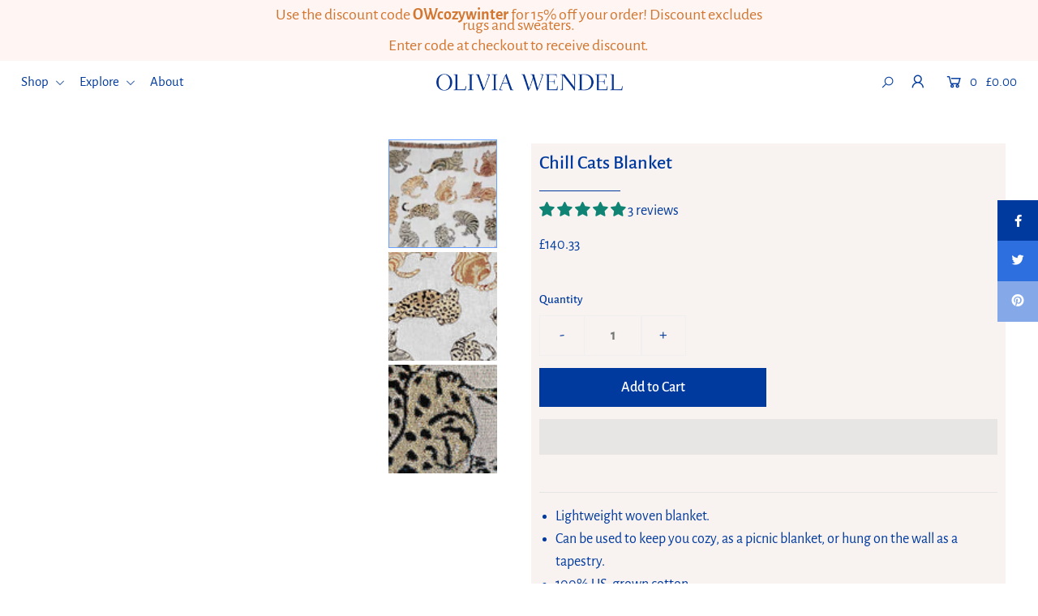

--- FILE ---
content_type: text/css
request_url: https://www.oliviawendel.com/cdn/shop/t/16/assets/queries.css?v=23139044132392090641721420731
body_size: 819
content:
/** Shopify CDN: Minification failed

Line 43:35 Unexpected "{"

**/
@media screen and ( max-width: 1220px ) {
  .short-des { display: none; }
  .cart-words { display: none; }
}

@media screen and ( min-width: 980px ) {
  p.theme-error {
    max-width: 175px;
  }
}

@media screen and ( min-width: 981px ) {
  .mobile-only { display: none; }
  desktop-9.span-9.tablet-6.mobile-3 .reveal .box-ratio {
    padding-bottom: 120%! important;
  }
}
@media screen and ( max-width: 980px ) {
  .mobile-only { display: unset; }

  .index .scrollheader .nav-container {
    background-color: #ffffff;
  }

  .index .scrollheader .nav-container .shifter-handle i,
  .index .scrollheader .nav-container ul#mobile-cart li a,
  .index .scrollheader .nav-container ul#mobile-cart li select.currency-picker  {
    color: #003a9e! important;
  }

  .scrollheader .nav-container .shifter-handle i,
  .scrollheader .nav-container ul#mobile-cart li a,
  .scrollheader .nav-container ul#mobile-cart li select.currency-picker  {
    color: #003a9e! important;
  }

  .index .coverheader .nav-container,
  .index .coverheader #navigation, {
    background-color: #fff;
  }

  .index .coverheader .nav-container .shifter-handle i,
  .index .coverheader .nav-container ul#mobile-cart li a,
  .index .coverheader .nav-container ul#mobile-cart li select.currency-picker  {
    color: #003a9e! important;
  }

  .coverheader .nav-container .shifter-handle i,
  .coverheader .nav-container ul#mobile-cart li a,
  .coverheader .nav-container ul#mobile-cart li select.currency-picker  {
    color: #003a9e! important;
  }

  .section-title {
    padding: 0 0 15px;
    margin-bottom: 10px;
  }

  .nav-container {
    grid-template-columns: 1fr 1fr 1fr !important;
    align-items: center;
  }

  div#logo-spacer {
    display: none;
  }

  ul#mobile-cart {
    list-style: none;
    text-align: right;
  }

  ul#mobile-cart li {
    display: inline-block;
  }

  .nav-container i.la.la-shopping-cart,
  .shifter-handle i.la.la-bars {
    font-size: 20px !important;
  }
  select.currency-picker {
    font-size: 15px;
    vertical-align: middle;
  }
  ul#mobile-cart li a {
    line-height: inherit;
    display: inline-block;
    vertical-align: middle;
    height: 44px;
    line-height: 44px;
  }
  .shifter-enabled .shifter-handle {
    cursor: pointer;
    display: block;
    width: 44px;
    height: 44px;
  }
  span.CartCount {
    font-size: 15px;
    padding: 0 2px;
  }

  span.shifter-handle {
    text-align: left;
    margin-left: 10px;
  }

  #logo a {
    float: none;
  }

  #logo img {
    max-width: 130px;
  }

  .mobile-hide,
  .nav-container ul#cart,
  .nav-container nav,
  header nav {
    display: none;
  }

  footer ul#social-icons, footer ul#social-icons li {
      text-align: left !important;
  }

  .topbar {
    line-height: 40px;
  }

  .quick-shop {
    width: 100%;
  }

  .desktop-sidebar #sidebar {
    display: none;
    text-align: center;
  }

  #sidebar.open {
    display: block;
  }

  #sidebar ul li {
    padding: 5px 0;
  }

  .product-info .rte {
    display: none;
  }

  ul#home-icons {
    text-align: center;
  }

  #social-area {
    text-align: center;
  }
  ul#top_nav {
    text-align: center;
  }
}

@media screen and (min-width: 741px) and (max-width: 980px) {
    body.page  div#page_sidebar {
        display: inline-block;
    }


    body.page div#page_content.span-9 {
        grid-column: auto / span 8 !important;
    }
}

@media screen and ( min-width: 741px ) {
  .desktop-hide { display: none; }
}


/* All Mobile Sizes (devices and browser) */
@media screen and (max-width: 740px) {

  .page-wrap {
    overflow: hidden;
  }
  #sidebar {
    background: transparent;
  }
  div#banner-message {
    text-align: center;
  }

  .main-slider .caption {
    display: block;
    padding: 15px 15px 5px;
    border-width: 0;
  }

  .caption-inners {
    padding: 0;
  }

  .index-section section {
    padding-top: 15px;
  }
  .index-section:first-child section {
    padding-top: 0;
  }
  .index-section:last-child section {
    margin-bottom: 0;
  }


  /* Forcing styles on mobile for best experience */
  .flex-caption h2.slide-title {
    font-size: 18px !important;
  }

  .flex-caption p.caption {
    font-size: 23px !important;
  }

  .flex-caption .cta {
    display: inline-block;
    margin-top: 10px;
  }

  .flex-caption .cta a {
    text-align: center;
    font-size: 14px !important;
    line-height: 35px;
    height: 35px;
  }

  .flex-caption.slide1,
  .flex-caption.slide2,
  .flex-caption.slide3,
  .flex-caption.slide4,
  .flex-caption.slide5 {
    text-align: center;
  }

  .flex-caption .caption-inners {
    width: 100%;
    text-align: center;
  }

  .product-form {
    text-align: center;
  }
  .product-add {
    margin-top: 15px;
  }

  a.scrollup,
  .mobile-none,
  ul#main-nav,
  .fr,
  .product-modal,
  #looked-at {
    display: none !important;
  }

  .homepage-promo {
    padding: 15px 0 0;
    margin-bottom: 0 !important;
  }

  .product-info {
    display: none;
  }

  .product-info-mobile {
    display: block;
  }

  .shopify-payment-button__more-options {
    text-align: center !important;
  }

  .share-icons .inner-wrapper-sticky {
    margin-top: 0;
  }

  .product-info-mobile h3,
  .product-info-mobile h4 {
    letter-spacing: initial;
    font-weight: normal;
    font-size: 12px;
  }

  .add {
    margin: 0 auto 20px !important;
  }

  .selector-wrapper .js-qty {
      margin: 0 auto;
  }
  .selector-wrapper .quantity-increment {
      width: 50px;
  }
  .selector-wrapper input.js-qty__num {
      max-width: 80px;
  }
  .selector-wrapper .js-qty {
      display: inline-block;
  }
  .single-option-selector {
    width: 100%;
  }

  .share-icons a {
    display: inline-block;
    width: 33.3333%;
    margin: 0 -2px;
    height: 40px;
    line-height: 46px;
  }

  ul#top_nav {
    text-align: center;
  }

  ul#top_nav li {
    padding: 0 10px;
  }

  .fb-like-box {
    width: 200px !important;
    float: none;
    display: block !important;
    margin: 0 auto;
  }

  .readmore {
    text-align: center;
  }

  .desktop-sidebar #sidebar {
    display: none;
    text-align: center;
  }

  #sidebar.open {
    display: block;
  }

  #sidebar ul li {
    padding: 5px 0;
  }

  p.product-note {
    text-align: center;
  }

  #page-sidebar {
    margin-top: 20px;
    text-align: center;
  }

  .first {
    clear: none;
  }

  .product:nth-child(2n+1) {
    clear: left;
  }

  .what-is-it {
    text-align: center;
  }

  div#search-bar {
    width: 100%;
  }

  div#search-bar #q {
    text-align: left;
  }

  .map-section-wrapper,
  .placeholder-background,
  .map-section .placeholder-svg {
    height: auto !important;
  }


  #footer-wrapper {
    text-align: center !important;
  }

  .product-description #product-price {
    text-align: center;
    display: block;
  }

  .map-section-content {
    text-align: center;
  }

  input#footer-EMAIL {
      width: 100%;
  }

  input#footer-subscribe {
      width: 100%;
      margin-top: 15px;
  }

  .variant-sku {
    display: block;
    text-align: center;
  }

  .grid__item.item_img img {
      max-width: 180px;
  }

  .item_dtl {
      text-align: center;
  }

  .ajaxcart.row .ajaxcart__qty {
      width: 110px;
      margin: 0 auto;
  }

  .product-image-container.show-all .product-main-image {
    margin-bottom: 0px;
  }
  .product-qty.selector-wrapper label {
    display: none;
  }
  img.zoomImg {
      display: none;
  }
  .has-offcanvas--visible {
    overflow: hidden;
  }
  .grid_wrapper.product-loop .desktop-fifth.tablet-2.mobile-half.span-one-fifth {
    grid-column: auto / span 1 !important;
  }
}
